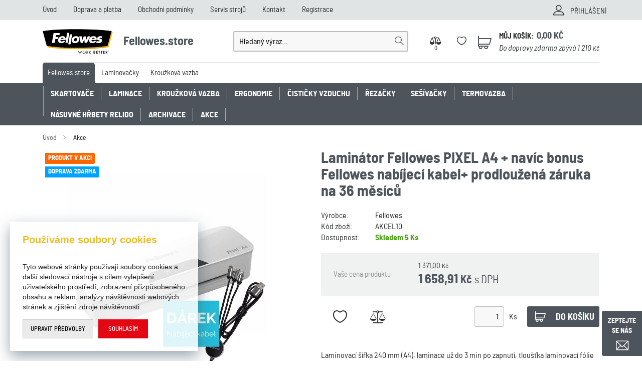

--- FILE ---
content_type: text/html; charset=utf-8
request_url: https://www.fellowes.store/laminator-fellowes-pixel-a4-darek-nabijecka/
body_size: 13865
content:

<!DOCTYPE html>
<html xmlns="http://www.w3.org/1999/xhtml" prefix="og: http://ogp.me/ns#  fb: http://www.facebook.com/2008/fbml" lang="cs">
<head><link rel="image_src" href="https://www.fellowes.store/laminator-fellowes-pixel-a4-navic-bonus-fellowes-nabijeci-kabel-prodlouzena-zaruka-na-36-mesicu-img-pixela4akce-fd-2.jpg" />
<meta property="og:image" content="https://www.fellowes.store/laminator-fellowes-pixel-a4-navic-bonus-fellowes-nabijeci-kabel-prodlouzena-zaruka-na-36-mesicu-img-pixela4akce-fd-2.jpg" />
<link rel="previewimage" href="https://www.fellowes.store/laminator-fellowes-pixel-a4-navic-bonus-fellowes-nabijeci-kabel-prodlouzena-zaruka-na-36-mesicu-img-pixela4akce-fd-2.jpg" />
<meta property="product:price:amount" content="1658.91" />
<meta property="product:price:currency" content="CZK" />
<!-- GA push cookies info -->
<script type='text/javascript'>function gtag(){dataLayer.push(arguments);}
try {  var dataLayer = dataLayer || [];  gtag('consent',  'default',  {     'marketing_storage': 'denied'    , 
'functionality_storage': 'granted'    , 
'preference_storage': 'denied'    , 
'analytics_storage': 'denied'    , 
'ad_user_data': 'denied'    , 
'ad_personalization': 'denied'    , 
'personalization_storage': 'denied'    , 
'ad_storage': 'denied' }   );  }  catch (err) { console.log('dataLayer consent.update err'); }  
</script>

<meta http-equiv="Content-Type" content="text/html; charset=utf-8" />
<meta name="title" content="Laminátor Fellowes PIXEL A4 + navíc bonus Fellowes nabíjecí kabel+ prodloužená záruka na 36 měsíců | Fellowes.store" />
<meta name="description" content="Fellowes laminátor PIXEL A4 s atraktivním bílým designem.Umožňuje kvalitní laminaci až do formátu A4 v rozsahu 80-125 mic tloušťky laminovacího" />
<meta name="keywords" content="fellowes, feloves, skartovačka, laminovačka, kroužkový vazač, ergonomie," />
<meta name="googlebot" content="snippet,archive"/>
<meta name="revisit-after" content="2 days" />
<meta name="format-detection" content="telephone=no" />
<meta name="google-site-verification" content="JVurRzVuv3jx27vIvSUueHc1MLEg93xvKZl0-hFHlrY" />
<link rel="apple-touch-icon" sizes="180x180" href="/Assets/WebDesign/favicons/fellowes/apple-touch-icon.png">
<link rel="icon" type="image/png" sizes="32x32" href="/Assets/WebDesign/favicons/fellowes/favicon-32x32.png">
<link rel="icon" type="image/png" sizes="16x16" href="/Assets/WebDesign/favicons/fellowes/favicon-16x16.png">
<link rel="manifest" href="/Assets/WebDesign/favicons/fellowes/manifest.json">
<link rel="mask-icon" href="/Assets/WebDesign/favicons/fellowes/safari-pinned-tab.svg" color="#5bbad5">
<meta name="msapplication-TileColor" content="#ffffff">
<meta name="msapplication-config" content="/Assets/WebDesign/favicons/fellowes/browserconfig.xml">
<meta name="theme-color" content="#ffffff">

<meta name="cache-control" content="no-cache" />

<meta name="viewport" content="width=device-width, initial-scale=1.0" />

<meta name="author" content="Programia s.r.o., e-mail: info@programia.cz" />

<meta property="og:title" content="Laminátor Fellowes PIXEL A4 + navíc bonus Fellowes nabíjecí kabel+ prodloužená záruka na 36 měsíců" />
<meta property="og:type" content="product" />
<meta property="og:site_name" content="Fellowes.store" />
<meta property="og:url" content="https://www.fellowes.store/laminator-fellowes-pixel-a4-darek-nabijecka/" />
<meta property="og:description" content="Fellowes laminátor PIXEL A4 s atraktivním bílým designem.Umožňuje kvalitní laminaci až do formátu A4 v rozsahu 80-125 mic tloušťky laminovacího"/>


<link rel="shortcut icon" href="/favicon_wwwfellowesstore.ico" />
<script>
    var lang = '';
    var currency = "CZK";
    var cultureInfo = "cs-CZ";
    var gCat = 0, gPCat = 0, gAllArticles = 0, gTags = '', gItem = 0, gProducer = 0;
    
    var waitMessage = 'Čekejte prosím...'; 
    
</script>

<!-- CSS placeholder -->
<link href="/Css/base.min.css?v=21310" type="text/css"  rel="stylesheet"/>
<link href="/Js/fancyapps/carousel/carousel.min.css?v=21310" type="text/css"  rel="stylesheet"/>
<link href="/Js/fancyapps/carousel/carousel.autoplay.min.css?v=21310" type="text/css"  rel="stylesheet"/>
<link href="/Js/fancyapps/fancybox/fancybox.min.css?v=21310" type="text/css"  rel="stylesheet"/>
<link href="/Css/responsive-nav.min.css?v=21310" type="text/css"  rel="stylesheet"/>
<link href="/Css/fancybox/jquery.fancybox.v3.5.7.min.css?v=10" type="text/css"  rel="stylesheet"/>
<link href="/Js/libman-select2/css/select2.min.css?v=10" type="text/css"  rel="stylesheet"/>
<link href="/Js/jQuery/OwlCarousel2-2.3.4/assets/owl.carousel.min.css?v=21310" type="text/css" xx rel="stylesheet"/>
<link href="/Js/jQuery/OwlCarousel2-2.3.4/assets/owl.theme.default.min.css?v=21310" type="text/css" xxx rel="stylesheet"/>
<link href="/Assets/WebDesign/css/screen.min.css?v=21310" type="text/css"  rel="stylesheet"/>
<link href="/Assets/WebDesign/css/screen-prod-list.min.css?v=21310" type="text/css"  rel="stylesheet"/>
<link href="/Js/jquery-file-upload/css/jquery.fileupload.min.css?v=21310" type="text/css"  rel="stylesheet"/>
<link href="/Js/libman-jqrangeslider/css/classic.min.css?v=10" type="text/css"  rel="stylesheet"/>
<link href="/css/calendar/datepicker.min.css?v=21310" type="text/css"  rel="stylesheet"/>
<link href="/Js/libman-jqueryui/themes/smoothness/jquery-ui.min.css?v=21310" type="text/css" xx rel="stylesheet"/>
<link href="/Assets/WebDesign/css/screen-detail.min.css?v=21310" type="text/css"  rel="stylesheet"/>

<!-- JS placeholder -->
<script src="/Js/libman-jquery/jquery.min.js?v=10"   ></script>
<script src="/Js/fancyapps/carousel/carousel.umd.min.js?v=10"   ></script>
<script src="/Js/fancyapps/fancybox/fancybox.umd.min.js?v=10"   ></script>
<script src="/Js/Classes.min.js?v=21310"   ></script>
<script src="/Js/Global.min.js?v=21310"   ></script>
<script src="/Js/jquery.fs.stepper.min.js?v=21310"   ></script>
<script src="/Js/Default.min.js?v=21310" async  ></script>
<script src="/Js/Whisperer.min.js?v=21310"   ></script>
<script src="/Js/libman-select2/js/select2.full.min.js?v=10"   ></script>
<script src="/Js/EnhancedEcommerce.min.js?v=21310"   ></script>
<script src="/Assets/WebDesign/site_all.min.js?v=21310"   ></script>
<script src="/Js/jQuery/JqueryLazy.js?v=21310"   ></script>
<script src="/Js/Counter/jbclock.js?v=21310"   ></script>
<script src="/Js/fancyapps/carousel/carousel.autoplay.umd.min.js?v=113"   ></script>
<script src="/Js/detail.min.js?v=21310"   ></script>
<script src="/Js/DetParam.min.js?v=21310"   ></script>
<script>var $h1 = 'empty'; var $title = 'empty'; var hsh = 'F9CC4217302EF4B9BC7EC31323183ACB'; var $h1Orig = 'Laminátor Fellowes PIXEL A4 + navíc bonus Fellowes nabíjecí kabel+ prodloužená záruka na 36 měsíců'; var $titleOrig = 'Laminátor Fellowes PIXEL A4 + navíc bonus Fellowes nabíjecí kabel+ prodloužená záruka na 36 měsíců'; var $metaDescOrig = 'Fellowes laminátor PIXEL A4 s atraktivním bílým designem.Umožňuje kvalitní laminaci až do formátu A4 v rozsahu 80-125 mic tloušťky laminovacího'; var $urlOrig = '/laminator-fellowes-pixel-a4-darek-nabijecka/'; </script>




<meta name="robots" content="index, follow" />
<link rel="canonical" href="https://www.fellowes.store/laminator-fellowes-pixel-a4-darek-nabijecka/" />
<!-- Google tag (gtag.js) -->
<script async src="https://www.googletagmanager.com/gtag/js?id=G-3JRJSRP1EG"></script>
<script>
    window.dataLayer = window.dataLayer || [];
    function gtag(){dataLayer.push(arguments);}
    gtag('js', new Date());

    gtag('config', 'G-3JRJSRP1EG');
</script><script type="text/javascript" src="https://c.seznam.cz/js/rc.js"></script>
<script>
    var retargetingConf = {
        rtgId: 142832
    };
    if (window.rc && window.rc.retargetingHit) {
        window.rc.retargetingHit(retargetingConf);
    }
</script><meta name="facebook-domain-verification" content="jib08irsd67eezqi2z8wwzadfccazc" /><!-- Facebook Pixel Code -->
<script>
  !function(f,b,e,v,n,t,s)
  {if(f.fbq)return;n=f.fbq=function(){n.callMethod?
  n.callMethod.apply(n,arguments):n.queue.push(arguments)};
  if(!f._fbq)f._fbq=n;n.push=n;n.loaded=!0;n.version='2.0';
  n.queue=[];t=b.createElement(e);t.async=!0;
  t.src=v;s=b.getElementsByTagName(e)[0];
  s.parentNode.insertBefore(t,s)}(window, document,'script',
  'https://connect.facebook.net/en_US/fbevents.js');
  fbq('init', '119763540043607');
  fbq('track', 'PageView');
</script>
<noscript><img height="1" width="1" style="display:none"
  src="https://www.facebook.com/tr?id=119763540043607&ev=PageView&noscript=1"
/></noscript>
<!-- End Facebook Pixel Code --><title>
	Laminátor Fellowes PIXEL A4 + navíc bonus Fellowes nabíjecí kabel+ prodloužená záruka na 36 měsíců | Fellowes.store
</title></head>
<body onunload=""  class=' content-3 body-item notlogged client-0 b2c notvatpayer first-visit root-1837 theme-0   body-item-is-instock-count body-item-item-action body-item-segment-type-bigdetail'   itemscope itemtype="https://schema.org/Product" >
    <div class="unibody Head-TopLine"><div class="content"><div class="row">
<!-- Module: ucTextMenu -->

<div class=" nav-collapse">
    <ul id="textMenu">
<li class="mn" data-level="1"><a href="/" class=''>Úvod</a>
</li>
<li class="mn" data-level="1"><a href="/doprava-a-platba/" class=''>Doprava a platba</a>
</li>
<li class="mn" data-level="1"><a href="/obchodni-podminky/" class=''>Obchodní podmínky</a>
</li>
<li class="mn" data-level="1"><a href="/servis-stroju/" class=''>Servis strojů</a>
</li>
<li class="mn" data-level="1"><a href="/kontakt/" class=''>Kontakt</a>
</li>
<li class="mn" data-level="1"><a href="/registrace/" class=''>Registrace</a>
</li>
</ul>

</div>
<!-- Module: ucLoginBoxLite -->

    <div id="LoginLite" class="">
        <span><a href="#frmLoginForm" id="linkLoginForm" rel="nofollow">PŘIHLÁŠENÍ</a></span>

    </div>
    <div style="display: none" id="frmLoginFormWrap">
        <div id="frmLoginForm">
            
            <div class="title">Přihlašte se</div>
            <form action="#" method="post" id="hsLogForm" onsubmit="return checkLoginForm();">
                <table>
                    <tr id="logFailMess">
                        <td colspan="2"></td>
                    </tr>
                    <tr>
                        <td>
                            Uživatelské jméno (e-mail)
                        </td>
                        <td>
                            <input type="text" value="" name="logEmail" tabindex="1" placeholder='Váš e-mail' />
                        </td>
                    </tr>
                    <tr>
                        <td>
                            Heslo:
                        </td>
                        <td>
                            <input type="password" value="" name="logPass" tabindex="2" placeholder='Zadejte platné heslo' />
                        </td>
                    </tr>
                    
                    <tr>
                        <td colspan="2">
                          <input type="submit" tabindex="3" value="Přihlásit" name="logAdd" />
                          <p class="frmLoginForm__links">
                            <a href="/zapomenute-heslo/">Zapomněli jste heslo?</a>
							<a href="/registrace/" rel="nofollow">Nová registrace</a>
                          </p>
                            
                        </td>
                    </tr>
                </table>
            </form>
            
                <form method="post" id="frmExternalLogin">
                    
                        <button type="submit" class="btn btn-default btn-facebook" name="provider" value="Facebook" title="Facebook">
                          <span class="icon--svg">
<svg xmlns="http://www.w3.org/2000/svg" width="9.319" height="20"><path fill="#3b5998" d="M6.199 20H2.065V10H-.001V6.553h2.066v-2.07C2.064 1.672 3.23 0 6.542 0h2.757v3.447H7.576c-1.289 0-1.374.482-1.374 1.381l-.003 1.725h3.119L8.953 10H6.199v10z"/></svg>
                          </span>
                          Přihlásit přes Facebook
                  		</button>
                    
                        <button type="submit" class="btn btn-default btn-google" name="provider" value="Google" title="Google">
                          <span class="icon--svg">
<svg xmlns="http://www.w3.org/2000/svg" width="20" height="20"><g fill-rule="evenodd"><path fill="#4285f4" d="M19.6 10.227a11.49 11.49 0 0 0-.182-2.045H10v3.868h5.382a4.6 4.6 0 0 1-2 3.018v2.509h3.232a9.753 9.753 0 0 0 2.986-7.35z"/><path fill="#34a853" d="M10 20a9.547 9.547 0 0 0 6.618-2.423l-3.232-2.509a6.033 6.033 0 0 1-8.98-3.168H1.063v2.59A10 10 0 0 0 10 20z" data-name="Shape"/><path fill="#fbbc05" d="M4.4 11.9a5.912 5.912 0 0 1 0-3.8V5.509H1.064a10.013 10.013 0 0 0 0 8.982L4.4 11.9z" data-name="Shape"/><path fill="#ea4335" d="M10 3.977a5.4 5.4 0 0 1 3.823 1.5L16.691 2.6A9.61 9.61 0 0 0 10 0a10 10 0 0 0-8.937 5.509L4.406 8.1a5.96 5.96 0 0 1 5.6-4.123z" data-name="Shape"/><path fill="none" d="M0 0h20v20H0z" data-name="Shape"/></g></svg>
                          </span>
                          Přihlásit přes Google
                  		</button>
                    
                        <button type="submit" class="btn btn-default btn-seznamcz" name="provider" value="SeznamCZ" title="Seznam.cz">
                          <span class="icon--svg">
<svg xmlns="http://www.w3.org/2000/svg" width="20" height="20"><path d="M13.7575.02125c-.13875063.0475-.51875.495-3.555 1.07875-.55875038.09-1.1125.19625-1.665.31625-.36625037.0775-.73125.15-1.09125.2425-.3325.08375-.675.15875-1.0000005.26375-.31499987.1-.625.20375-.93500025.3225-.6038585.23557012-1.16536075.56782787-1.66249987.98375-.30592226.25178188-.58152463.53829163-.82125.85375a6.04866778 6.04866778 0 0 0-.44125.71750025c-.125.23749975-.21249988.51999975-.215.79249975-.00375.8025.50124987 1.475 1.08499987 1.975.19124988.1625.395.3125.60124987.45624962C4.67981462 8.450408 5.3347525 8.827405 6.016249 9.1512495c.69999975.33500012 1.40375025.65625012 2.11624975.9625005.675.28875 1.36250025.53375 2.05875.76624938l.60125.19999937c.63125.21000125 1.275.40500125 1.9.63375.38875.14125.80375.27500125 1.19250125.45125.405.18375125.825.3675 1.18124938.63125062.23749937.17500063.44499937.39250063.59749937.64625063.15.24999937.2425.53625.25.82875.00875.28-.0725.55375-.2225.79125-.39125.615-1.07125125 1.035-1.7275 1.31375-.98000125.41749875-1.98375.7775-3.00625 1.08-.5825.17125-1.16375.3425-1.75000037.49625-.59000013.15375125-1.19000013.31625125-1.78499963.46625125-.59198625.14797625-1.18603375.28627875-1.78250037.41499875-.54266163.116865-1.08912175.23279375-1.6325.34625125-.425.09375-.85125.18625-1.28.2775-.4875.10875-.97375.2125-1.46.31999937-.14124988.03124938-.28249995.06999938-.425.10125063-.125.03-.59749997.14-.24624998.11875.48625003-.0275 1.78624998-.14125 4.56250035-.515 1.00749962-.16749875 2.01749962-.3125 3.025-.4775 1.25635375-.20364125 2.50514625-.45215375 3.74375-.74499875.58937125-.1352075 1.17314875-.29366 1.74999937-.475.97375063-.30500125 2.53625063-.84125125 2.90500063-1.0025 1.4125-.62250125 2.29375-1.09125125 2.75249937-2.2075.16172938-.4008325.22392063-.83488375.18125063-1.265-.04809625-.3951475-.1774775-.77605625-.38-1.11875-.20281625-.31796875-.44987875-.60543875-.73375-.85374875a7.98757986 7.98757986 0 0 0-1.71125-1.17750125c-.17505875-.0919525-.35264-.17907662-.5325-.26125-.53427125-.24986562-1.08223875-.46938825-1.64125-.6575-.8475-.29125-1.7075-.5525-2.56-.8325-.482255-.15608413-.9576575-.33248288-1.425-.52874963-.19746-.08277162-.39255875-.17115-.58500025-.26499987-.22581525-.1106055-.44683937-.23070925-.66250038-.36000013-.26750024-.16250037-.70500012-.44250037-.5825-.82125037.08499976-.27125.3775-.37625.61749988-.47375.22125013-.09.4562495-.15375.6862495-.21375.70375-.18125 1.42375-.305 2.13375-.4575.20875-.04375.4175-.09.62625-.13875.55500125-.13000037 1.125-.22875037 1.65375-.44000025.45500125-.17874975 1.0375-.46624975 1.20625063-.96625.24374937-.73000013-.03250063-1.51875-.42999938-2.135-.14375-.22-.29125-.4375-.44375-.65374994-.20875-.29375002-.43875-.57-.66499938-.85000001-.10125062-.12625-.22500062-.11625-.32999937-.08375V.02125z" fill="#C00"/></svg>
                          </span>	
                          Přihlásit přes Seznam.cz
                   	    </button>
                    
                </form>
            
                <ul class="addLinks">
                     <li class='li-r'><a href="/registrace/" rel="nofollow">Registrujte se</a></li>  <li class='li-lp'><a href="/zapomenute-heslo/" rel="nofollow">Zapomněli jste heslo?</a></li> 
                </ul>
            
        </div>
    </div>
</div></div></div><div class="unibody Head"><div class="content"><div class="row">
<!-- Module: ucHeadWeb -->
<a alt="Fellowes.store" class="logo" href="/"><img src="/assets/webdesign/imggalery/fellowes.logo.svg" alt="Fellowes.store [logo]">

<span style="font-size: 24px;">Fellowes.store</span>
</a>
<a class="mobile-menu">
<span></span>
<span></span>
<span></span>
</a>
<!-- Module: ucSearchBox -->
<div id="SearchBox"   >
    <h2 class="title">Vyhledávání</h2>
    <form action="/" method="get" id="SearchForm" >
        
        <input type="text" class="searchInput" placeholder="Hledaný výraz..." onfocus="SrchInp(this,1,'Hledaný výraz...')" onblur="SrchInp(this,0,'Hledaný výraz...')" name="search" value="Hledaný výraz..." id="searchId" onkeyup="goWhisperer(event);" aria-labelledby="searchButt" autocomplete="off" /><div id="Whisperer"></div>
		<button type="submit" id="searchButt" title="Minimální délka hledaného řetězce je 3 znaky.">Hledat</button>
        
    </form>
</div>



















<input type="hidden" id="suggestsearchType" value="1" /><script>var suggestSearchWordLength=3;</script>



<!-- Module: ucCommodityFavoritesBar -->



<section class="favoriteBox commodity-favorites-bar " id="CommodityFavoritesBar">
	
    <h2 class="title favoriteBox-link"><a href="#" class="favorites-toggle" rel="nofollow">Oblíbené</a></h2>
    <a href="#" class="favorites-toggle link" rel="nofollow">
        <strong class="count"><span>0</span></strong>
    </a>

    <div class="favorites-content">
		
        <div class="favorites-title">
            <h2 class="title">OBLÍBENÉ PRODUKTY</h2>
            <span class="count">0</span>
            
        </div>

        
      
        <p class="favorites-link"><a href="/favorites/">Správa oblíbených produktů</a></p>

        
        
        
	</div>

</section>

<div class="commodity-comparison-bar">
	
    <a class="comparison-toggle link" href="javascript: ShowCommodityComparison(false);">
        Porovnat
        <span class="comparison-count"></span>
    </a>

    <script>
        var _settingsMaximumCommodity = 12;
    </script>

</div>

<!-- Module: ucBasketBoxLite-->
<div id="basketBoxLite" data-item="0" data-contractor="0">
	

    

    <a href="/basket-1/" rel="nofollow" >MŮJ KOŠÍK:</a>
    
    <strong class="boxWithVat">
        0,00 <small>Kč</small>
    </strong>
    
    
    
    <div class="BasketDeliveryFreeLimit">
		
        <div class="messDeliveryFreeLimit">Do dopravy zdarma zbývá 1 210 <small>Kč</small> </div>

    
	</div>
    
    
    

</div>


<script>var basketItems = {}; $('#basketBoxLite').removeClass('hasItems');</script>

</div></div></div><div class="unibody Head-BotLine"><div class="content"><div class="row">
<!-- Module: ucHtmlFreeBlock_3 -->

<div id="freeBlock3">
	
    <div class="site-select">

<ul>
<li><a href="/">Fellowes.store</a></li>
<li><a href="https://www.laminovacky.cz">Laminovačky</a></li>
<li><a href="https://www.krouzkovavazba.cz">Kroužková vazba</a></li>
</ul>
</div>

</div>
<!-- Module: ucCategoryTreeHorizontal|107 -->
<div class="CategoryTreeHorizontal category-c "><a class="menu-link" href="#menu">Menu</a><div id="menu" class="catmenu-wrap"> <ul class='categoryTree' data-level='1'> <li class=' pl has-submenu  level-1 first tree-close ' data-id='1393' data-lvl='1' > <a href='/skartovace-1/' >   Skartovače</a>  <ul class='sub-menu' >  <li class='mn level-2 level2 ' data-id='1541' data-lvl='2' > <a href='/skartovace-osobni/' >   Skartovače osobní</a>  </li> <li class='mn level-2 level2 ' data-id='1409' data-lvl='2' > <a href='/skartovace-osobni-kancelarske/' >   Skartovače osobní kancelářské</a>  </li> <li class='mn level-2 level2 ' data-id='1538' data-lvl='2' > <a href='/skartovace-tymove/' >   Skartovače týmové</a>  </li> <li class='mn level-2 level2 ' data-id='1441' data-lvl='2' > <a href='/skartovace-automaticke/' >   Skartovače automatické</a>  </li> <li class='mn level-2 level2 ' data-id='1450' data-lvl='2' > <a href='/skartovace-mikrorez/' >   Skartovače mikrořez</a>  </li> <li class='mn level-2 level2 ' data-id='1476' data-lvl='2' > <a href='/olej-pro-skartovace/' >   Olej pro skartovače</a>  </li> <li class='mn level-2 level2 ' data-id='1449' data-lvl='2' > <a href='/odpadni-pytle-pro-skartovace/' >   Odpadní pytle pro skartovače</a>  </li> </ul> </li> <li class=' pl has-submenu  level-1 tree-close ' data-id='1366' data-lvl='1' > <a href='/laminace/' >   Laminace</a>  <ul class='sub-menu' >  <li class='mn level-2 level2 ' data-id='1424' data-lvl='2' > <a href='/laminatory-1/' >   Laminátory</a>  </li> <li class='mn level-2 level2 ' data-id='1544' data-lvl='2' > <a href='/laminovaci-folie/' >   Laminovací fólie</a>  </li> <li class='mn level-2 level2 ' data-id='1406' data-lvl='2' > <a href='/cistici-listy-pro-laminatory-1/' >   Čistící listy pro laminátory</a>  </li> </ul> </li> <li class=' pl has-submenu  level-1 tree-close ' data-id='1381' data-lvl='1' > <a href='/vazba/' >   Kroužková vazba</a>  <ul class='sub-menu' >  <li class='mn level-2 level2 ' data-id='1422' data-lvl='2' > <a href='/vazace-do-plastovych-hrbetu-2/' >   Vazače do plastových hřbetů</a>  </li> <li class='mn level-2 level2 ' data-id='1452' data-lvl='2' > <a href='/vazace-do-kovovych-hrbetu-2/' >   Vazače do kovových hřbetů</a>  </li> </ul> </li> <li class=' pl has-submenu  level-1 tree-close ' data-id='1402' data-lvl='1' > <a href='/ergonomie-v-kanclari/' >   Ergonomie</a>  <ul class='sub-menu' >  <li class='mn level-2 level2 ' data-id='1485' data-lvl='2' > <a href='/podlozky-pod-nohy/' >   Podložky pod nohy</a>  </li> <li class='mn level-2 level2 ' data-id='1455' data-lvl='2' > <a href='/ergonomicke-podlozky-pod-mys/' >   Podložky pod myš</a>  </li> <li class='mn level-2 level2 ' data-id='1493' data-lvl='2' > <a href='/podlozky-pod-klavesnici/' >   Podložky pod klávesnici</a>  </li> <li class='mn level-2 level2 ' data-id='1408' data-lvl='2' > <a href='/ergonomicke-operky-na-zidle-1/' >   Opěrky na židle</a>  </li> <li class=' pl has-submenu  level-2 level2  tree-close ' data-id='1414' data-lvl='2' > <a href='/stojany-na-monitor-a-notebook/' >   Stojany na monitor a notebook</a>  <ul class='sub-menu' >  <li class='mn level-3 level2 ' data-id='1873' data-lvl='3' > <a href='/prislusenstvi-20/' >   Příslušenství</a>  </li> </ul> </li> <li class='mn level-2 level2 ' data-id='1546' data-lvl='2' > <a href='/filtry-na-ochranu-soukromi/' >   Privátní filtry na monitor a notebook</a>  </li> <li class='mn level-2 level2 ' data-id='1428' data-lvl='2' > <a href='/drzaky-na-monitory/' >   Držáky na monitory</a>  </li> <li class='mn level-2 level2 ' data-id='1800' data-lvl='2' > <a href='/cistici-prostredky-do-kancelare/' >   Čistící prostředky do kanceláře</a>  </li> <li class='mn level-2 level2 ' data-id='1418' data-lvl='2' > <a href='/stojany-pod-pocitac-a-tiskarnu-1/' >   Stojany pod počítač a tiskárnu</a>  </li> <li class='mn level-2 level2 ' data-id='1524' data-lvl='2' > <a href='/drzaky-na-klavesnici/' >   Držáky na klávesnici</a>  </li> <li class='mn level-2 level2 ' data-id='1496' data-lvl='2' > <a href='/drzaky-na-dokumenty-1/' >   Držáky na dokumenty</a>  </li> <li class='mn level-2 level2 ' data-id='1438' data-lvl='2' > <a href='/pracovni-stanice-sit-stand/' >   Pracovní stanice Sit-Stand</a>  </li> </ul> </li> <li class=' pl has-submenu  level-1 tree-close ' data-id='1364' data-lvl='1' > <a href='/cisticky-vzduchu-1/' >   Čističky vzduchu</a>  <ul class='sub-menu' >  <li class='mn level-2 level2 ' data-id='1521' data-lvl='2' > <a href='/filtry-pro-cisticky/' >   Filtry pro čističky vzduchu</a>  </li> </ul> </li> <li class=' pl has-submenu  level-1 tree-close ' data-id='1401' data-lvl='1' > <a href='/rezacky-3/' >   Řezačky</a>  <ul class='sub-menu' >  <li class='mn level-2 level2 ' data-id='1769' data-lvl='2' > <a href='/rezacky-koleckove-1/' >   Řezačky kolečkové</a>  </li> <li class='mn level-2 level2 ' data-id='1773' data-lvl='2' > <a href='/rezacky-pakove-1/' >   Řezačky pákové</a>  </li> <li class='mn level-2 level2 ' data-id='1536' data-lvl='2' > <a href='/prislusenstvi-5/' >   Příslušenství</a>  </li> </ul> </li> <li class='mn level-1' data-id='1832' data-lvl='1' > <a href='/sesivacky-na-papir/' >   Sešívačky</a>  </li> <li class=' pl has-submenu  level-1 tree-close ' data-id='1732' data-lvl='1' > <a href='/termovazba-1/' >   Termovazba</a>  <ul class='sub-menu' >  <li class='mn level-2 level2 ' data-id='1768' data-lvl='2' > <a href='/termovazace-2/' >   Termovazače</a>  </li> <li class='mn level-2 level2 ' data-id='1772' data-lvl='2' > <a href='/termodesky-2/' >   Termodesky</a>  </li> </ul> </li> <li class='mn level-1' data-id='1863' data-lvl='1' > <a href='/nasuvne-hrbety-relido-2/' >   Násuvné hřbety Relido</a>  </li> <li class=' pl has-submenu  level-1 tree-close ' data-id='1373' data-lvl='1' > <a href='/archivace/' >   Archivace</a>  <ul class='sub-menu' >  <li class='mn level-2 level2 ' data-id='1875' data-lvl='2' > <a href='/archivacni-spony-fellowes/' >   Archivační spony</a>  </li> <li class='mn level-2 level2 ' data-id='1876' data-lvl='2' > <a href='/archivacni-boxy-fellowes/' >   Archivační boxy</a>  </li> </ul> </li> <li class='mn level-1 last' data-id='1837' data-lvl='1' > <a href='/akce-4/' >   Akce</a>  </li> </ul> </div> </div> </div></div></div><div class="unibody Content"><div class="content"><div class="row">
<!-- Module: ucCategoryParent|9 -->









        <div id="CategoryPar"  >
            <span><a href="/" >Úvod</a></span>
    
         <span data-id="1837" data-level="1"><a href="/akce-4/">Akce</a></span>
    
        
        </div>
        <div class="spacer"></div>
    






















<!-- Module: ucHeadLine -->
<div id="head-line"  class=""><h1 itemprop="name" >Laminátor Fellowes PIXEL A4 + navíc bonus Fellowes nabíjecí kabel+ prodloužená záruka na 36 měsíců</h1></div>
</div></div></div><div class="unibody Detail-klasik"><div class="content"><div class="row"><div class="column-1">
<!-- Module: ucDetailImage -->
<div class="highslide-gallery " id="DetailImgBase">
	
    
            <div class="icon"> 
            <div class="iconsDetail"><div class="iconPar_3" title="Produkt v akci">Produkt v akci</div><div class="iconDeliveryFree" title="Doprava zdarma">Doprava zdarma</div></div>
            
            </div>
            <a data-fancybox="gallery" href="/laminator-fellowes-pixel-a4-navic-bonus-fellowes-nabijeci-kabel-prodlouzena-zaruka-na-36-mesicu-img-pixela4akce-fd-3.jpg" title="Laminátor Fellowes PIXEL A4 + navíc bonus Fellowes nabíjecí kabel+ prodloužená záruka na 36 měsíců" rel="imggalery" class="fancyImg fancybox.image" id="thumb1" data-caption="AKCEL10 - Laminátor Fellowes PIXEL A4 + navíc bonus Fellowes nabíjecí kabel+ prodloužená záruka na 36 měsíců">
                
                <img itemprop="image" 
                    src="https://www.fellowes.store/laminator-fellowes-pixel-a4-navic-bonus-fellowes-nabijeci-kabel-prodlouzena-zaruka-na-36-mesicu-img-pixela4akce-fd-2.jpg" 
                    alt="Laminátor Fellowes PIXEL A4 + navíc bonus Fellowes nabíjecí kabel+ prodloužená záruka na 36 měsíců" 
                    title="Laminátor Fellowes PIXEL A4 + navíc bonus Fellowes nabíjecí kabel+ prodloužená záruka na 36 měsíců"  />
                
            </a>

            
        

</div>





<!-- Module: ucDetailImgGalery -->


        <div id="DetailImgGalery"  class="highslide-gallery"  >
            <div id="DetailImgGalerySub">
    
        <a 
           data-fancybox="gallery" 
            href='/laminator-fellowes-pixel-a4-navic-bonus-fellowes-nabijeci-kabel-prodlouzena-zaruka-na-36-mesicu-img-fellapixel4_(10)-fd-11.jpg' 
           title='Laminátor Fellowes PIXEL A4 + navíc bonus Fellowes nabíjecí kabel+ prodloužená záruka na 36 měsíců' 
           class="fancyImg fancybox.image" 
           data-caption="AKCEL10 - Laminátor Fellowes PIXEL A4 + navíc bonus Fellowes nabíjecí kabel+ prodloužená záruka na 36 měsíců">
            <img 
                 src="/laminator-fellowes-pixel-a4-navic-bonus-fellowes-nabijeci-kabel-prodlouzena-zaruka-na-36-mesicu-img-fellapixel4_(10)-fd-10.jpg" 
                 alt='Laminátor Fellowes PIXEL A4 + navíc bonus Fellowes nabíjecí kabel+ prodloužená záruka na 36 měsíců' 
                 title='Laminátor Fellowes PIXEL A4 + navíc bonus Fellowes nabíjecí kabel+ prodloužená záruka na 36 měsíců' />
        </a>
    
        <a 
           data-fancybox="gallery" 
            href='/laminator-fellowes-pixel-a4-navic-bonus-fellowes-nabijeci-kabel-prodlouzena-zaruka-na-36-mesicu-img-fellapixel4_(11)-fd-11.jpg' 
           title='Laminátor Fellowes PIXEL A4 + navíc bonus Fellowes nabíjecí kabel+ prodloužená záruka na 36 měsíců' 
           class="fancyImg fancybox.image" 
           data-caption="AKCEL10 - Laminátor Fellowes PIXEL A4 + navíc bonus Fellowes nabíjecí kabel+ prodloužená záruka na 36 měsíců">
            <img 
                 src="/laminator-fellowes-pixel-a4-navic-bonus-fellowes-nabijeci-kabel-prodlouzena-zaruka-na-36-mesicu-img-fellapixel4_(11)-fd-10.jpg" 
                 alt='Laminátor Fellowes PIXEL A4 + navíc bonus Fellowes nabíjecí kabel+ prodloužená záruka na 36 měsíců' 
                 title='Laminátor Fellowes PIXEL A4 + navíc bonus Fellowes nabíjecí kabel+ prodloužená záruka na 36 měsíců' />
        </a>
    
        <a 
           data-fancybox="gallery" 
            href='/laminator-fellowes-pixel-a4-navic-bonus-fellowes-nabijeci-kabel-prodlouzena-zaruka-na-36-mesicu-img-fellapixel4_(13)-fd-11.jpg' 
           title='Laminátor Fellowes PIXEL A4 + navíc bonus Fellowes nabíjecí kabel+ prodloužená záruka na 36 měsíců' 
           class="fancyImg fancybox.image" 
           data-caption="AKCEL10 - Laminátor Fellowes PIXEL A4 + navíc bonus Fellowes nabíjecí kabel+ prodloužená záruka na 36 měsíců">
            <img 
                 src="/laminator-fellowes-pixel-a4-navic-bonus-fellowes-nabijeci-kabel-prodlouzena-zaruka-na-36-mesicu-img-fellapixel4_(13)-fd-10.jpg" 
                 alt='Laminátor Fellowes PIXEL A4 + navíc bonus Fellowes nabíjecí kabel+ prodloužená záruka na 36 měsíců' 
                 title='Laminátor Fellowes PIXEL A4 + navíc bonus Fellowes nabíjecí kabel+ prodloužená záruka na 36 měsíců' />
        </a>
    
        <a 
           data-fancybox="gallery" 
            href='/laminator-fellowes-pixel-a4-navic-bonus-fellowes-nabijeci-kabel-prodlouzena-zaruka-na-36-mesicu-img-fellapixel4_(9)-fd-11.jpg' 
           title='Laminátor Fellowes PIXEL A4 + navíc bonus Fellowes nabíjecí kabel+ prodloužená záruka na 36 měsíců' 
           class="fancyImg fancybox.image" 
           data-caption="AKCEL10 - Laminátor Fellowes PIXEL A4 + navíc bonus Fellowes nabíjecí kabel+ prodloužená záruka na 36 měsíců">
            <img 
                 src="/laminator-fellowes-pixel-a4-navic-bonus-fellowes-nabijeci-kabel-prodlouzena-zaruka-na-36-mesicu-img-fellapixel4_(9)-fd-10.jpg" 
                 alt='Laminátor Fellowes PIXEL A4 + navíc bonus Fellowes nabíjecí kabel+ prodloužená záruka na 36 měsíců' 
                 title='Laminátor Fellowes PIXEL A4 + navíc bonus Fellowes nabíjecí kabel+ prodloužená záruka na 36 měsíců' />
        </a>
    
        <a 
           data-fancybox="gallery" 
            href='/laminator-fellowes-pixel-a4-navic-bonus-fellowes-nabijeci-kabel-prodlouzena-zaruka-na-36-mesicu-img-fellapixel4_1-fd-11.jpg' 
           title='Laminátor Fellowes PIXEL A4 + navíc bonus Fellowes nabíjecí kabel+ prodloužená záruka na 36 měsíců' 
           class="fancyImg fancybox.image" 
           data-caption="AKCEL10 - Laminátor Fellowes PIXEL A4 + navíc bonus Fellowes nabíjecí kabel+ prodloužená záruka na 36 měsíců">
            <img 
                 src="/laminator-fellowes-pixel-a4-navic-bonus-fellowes-nabijeci-kabel-prodlouzena-zaruka-na-36-mesicu-img-fellapixel4_1-fd-10.jpg" 
                 alt='Laminátor Fellowes PIXEL A4 + navíc bonus Fellowes nabíjecí kabel+ prodloužená záruka na 36 měsíců' 
                 title='Laminátor Fellowes PIXEL A4 + navíc bonus Fellowes nabíjecí kabel+ prodloužená záruka na 36 měsíců' />
        </a>
    
        <a 
           data-fancybox="gallery" 
            href='/laminator-fellowes-pixel-a4-navic-bonus-fellowes-nabijeci-kabel-prodlouzena-zaruka-na-36-mesicu-img-fellapixel4_web-fd-11.jpg' 
           title='Laminátor Fellowes PIXEL A4 + navíc bonus Fellowes nabíjecí kabel+ prodloužená záruka na 36 měsíců' 
           class="fancyImg fancybox.image" 
           data-caption="AKCEL10 - Laminátor Fellowes PIXEL A4 + navíc bonus Fellowes nabíjecí kabel+ prodloužená záruka na 36 měsíců">
            <img 
                 src="/laminator-fellowes-pixel-a4-navic-bonus-fellowes-nabijeci-kabel-prodlouzena-zaruka-na-36-mesicu-img-fellapixel4_web-fd-10.jpg" 
                 alt='Laminátor Fellowes PIXEL A4 + navíc bonus Fellowes nabíjecí kabel+ prodloužená záruka na 36 měsíců' 
                 title='Laminátor Fellowes PIXEL A4 + navíc bonus Fellowes nabíjecí kabel+ prodloužená záruka na 36 měsíců' />
        </a>
    
         </div>
        </div>
    




</div>
<div class="column-2">
<!-- Module: ucDetailData -->



<form action="" method="post" id="DetailForm" class="" >
   
    <input type="hidden" name="attribute" value="" />
    <input type="hidden" name="code" value="AKCEL10" />
    <input type="hidden" name="iditem" value="61834" />
    

    
    <div class="detailBlock is-instock-count item-action segment-type-bigdetail clearfix" data-id="61834" 
        data-code="AKCEL10" 
        data-contractor="0" 
        data-stock="5"
        data-unitname="Ks">
        
        <div class="producer"  >
 <strong>Výrobce:</strong>
 <span><a href="/fellowes-1/" class="producer-link" >Fellowes</a></span>
</div>


<div class="product-code"  >
 <strong>Kód zboží:</strong>
 <span>AKCEL10</span>
</div>

<div class="availBlock" >
<span class='detail_data_avail_title'>Dostupnost:</span>
<div class="avail-stores main">
<div class="avail-ok" ><a class="fancybox" data-fancybox="dialog" data-src="#DaterDeliveryText" href="#" id="DaterDelivery" ><span class="avail_ok"><span>Skladem</span> 5 Ks</span></a></div>
<div id="DaterDeliveryText" style="display:none;"><h3>Kdy bude zboží u vás?</h3>
<p>Zboží je skladem v našem distribučním skladu a je připravené k expedici.</p>
<div>Doručení přepravcem: <strong>20.1. 2026</strong> u Vás.</div></div>

</div>

<!-- Module: ucDetailLegend -->

</div>
<div class="priceMoc" >
</div>
<div class="priceBlock" >
<div class='detail_price_title'>Vaše cena produktu</div>
<div class="price-no-vat"  >
 <strong>Cena bez DPH</strong>
 <span>1 371,00 <small>Kč</small></span>
</div>

<div class="price-with-vat"  data-price='1658.91'>
 <strong> s DPH</strong>
 <span>1 658,91 <small>Kč</small></span>
</div>

</div>

<!-- Module: ucDetailQuantityDiscount (217) -->





<div class="buyBlock" >
<div class="buy" >

<strong>DO KOŠÍKU (Ks): </strong>
<input type='hidden' name='commAdvanced' value='' />
<span class='buy__input'>
<input type="text" name="count" value="1" class="inp_count spinbutton" onkeypress="return KeyNum(event)" step="1" multiple="on" min="1" />
 <label class="unit">Ks</label>
<input class="btn_add_basket" type="submit" name="addbasket" value="DO KOŠÍKU" data-trace="detail" data-inbaskettext="V košíku"  />
</span>
</div>

<a data-type='detail' class='add-favorites fav61834' href='javascript:AddToFavorites(61834)' data-id='61834' data-contractor='0'>Přidat do oblíbených</a>
<a class="commodity-comparison-anchor" id="compareakcel10" title="Porovnat" onclick="AddCommodityToComparison(this);" data-id="AKCEL10" href="javascript: void(0)">Porovnat</a>
</div>
<div class="anotation">Laminovací šířka 240 mm (A4), laminace už do 3 min po zapnutí, tloušťka laminovací fólie 80-125 mic, 100% JAM FREE, Auto Shut off. Laminace fotografií možná, pro laminaci v domácnosti nebo malé kanceláři. + DÁREK + prodloužená záruka na 36 měsíců</div>
<meta itemprop="productID" content="AKCEL10" />
<meta itemprop="model" content="AKCEL10" />
<meta itemprop="category" content="Akce" />
<meta itemprop="sku" content="AKCEL10" />
<meta itemprop="mpn" content="AKCEL10" />
<meta itemprop="brand" content="Fellowes" />
<meta itemprop="manufacturer" content="Fellowes" />
<div itemprop="offers" itemscope itemtype="https://schema.org/Offer" style='display:none'>
<meta itemprop="url" content="http://www.fellowes.store/laminator-fellowes-pixel-a4-darek-nabijecka/" />
<meta itemprop="priceCurrency" content="CZK" />
<meta itemprop="price" content="1658.91" />
<meta itemprop="availability" content="https://schema.org/InStock" />
<meta itemprop="itemCondition" content="https://schema.org/NewCondition">
<div itemprop="hasMerchantReturnPolicy" itemscope itemtype="https://schema.org/MerchantReturnPolicy">
<meta itemprop="returnPolicyCategory" content="https://schema.org/MerchantReturnFiniteReturnWindow">
<meta itemprop="merchantReturnDays" content="30">
</div>
<div itemprop="shippingDetails" itemscope itemtype="https://schema.org/OfferShippingDetails">
<div itemprop="shippingRate" itemscope itemtype="https://schema.org/MonetaryAmount">
<meta itemprop="value" content="242.00">
<meta itemprop="currency" content="CZK">
</div>
<div itemprop="shippingDestination" itemscope itemtype="https://schema.org/DefinedRegion">
<meta itemprop="addressCountry" content="CZ">
</div>
</div>
</div>

    </div>
    
</form>



<!-- Module: ucDetailFiles|180 -->

 
<div class=" " id="DetailFiles">
	
    Soubory ke stažení
    <div class="product-files-items">
        <ul>
            <input type="hidden" id="filescount" value="(2)" />
            <li class="file_pdf"><a href="/ImgGalery/Img1/files/PL_lam_fellowes_PIXELA4.pdf" target="_blank" title="Produktový list" >Produktový list</a></li><li class="file_pdf"><a href="/ImgGalery/Img1/files/N_PIXEL_A4.pdf" target="_blank" title="Návod" >Návod</a></li>
        </ul>
    </div>

</div>



</div>
</div></div></div><div class="unibody Detail-Bottom"><div class="content"><div class="row">
<!-- Module: ucDetailParameter (48) -->






<div class="detail-param">
	
    
            <h2 class="title">Parametry</h2>
          	<ul class="param-list">
        
            <li>
                <strong class="name">Typ laminátoru</strong>
                <span class="value">stolní</span> 
              	<span class="unit"></span>
            </li>
        
            <li>
                <strong class="name">Maximální formát</strong>
                <span class="value">A4</span> 
              	<span class="unit"></span>
            </li>
        
            <li>
                <strong class="name">Laminovací šířka</strong>
                <span class="value">240</span> 
              	<span class="unit">mm</span>
            </li>
        
            <li>
                <strong class="name">Laminovací rychlost</strong>
                <span class="value">30</span> 
              	<span class="unit">cm/min</span>
            </li>
        
            <li>
                <strong class="name">Maximální tloušťka laminovací fólie</strong>
                <span class="value">125</span> 
              	<span class="unit">mic</span>
            </li>
        
            <li>
                <strong class="name">Doba náběhu do pracovního stavu</strong>
                <span class="value">3</span> 
              	<span class="unit">min</span>
            </li>
        
            <li>
                <strong class="name">Zpětný chod</strong>
                <span class="value">ne</span> 
              	<span class="unit"></span>
            </li>
        
            <li>
                <strong class="name">Regulace rychlosti</strong>
                <span class="value">ne</span> 
              	<span class="unit"></span>
            </li>
        
            <li>
                <strong class="name">Regulace teploty</strong>
                <span class="value">3 úrovně</span> 
              	<span class="unit"></span>
            </li>
        
            <li>
                <strong class="name">Laminace za studena</strong>
                <span class="value">ano</span> 
              	<span class="unit"></span>
            </li>
        
            <li>
                <strong class="name">Maximální tloušťka dokumentu</strong>
                <span class="value">0,4</span> 
              	<span class="unit">mm</span>
            </li>
        
            <li>
                <strong class="name">Napájení</strong>
                <span class="value">220-240</span> 
              	<span class="unit">V</span>
            </li>
        
            <li>
                <strong class="name">Doporučené zatížení</strong>
                <span class="value">nízké</span> 
              	<span class="unit"></span>
            </li>
        
            <li>
                <strong class="name">Počet laminovacích válců</strong>
                <span class="value">2</span> 
              	<span class="unit"></span>
            </li>
        
            <li>
                <strong class="name">AKCE</strong>
                <span class="value">laminátor</span> 
              	<span class="unit"></span>
            </li>
        
            <li>
                <strong class="name">Rozměry (Š x V x H)</strong>
                <span class="value">342mm x 75mm x 110mm</span> 
              	<span class="unit"></span>
            </li>
        
            <li>
                <strong class="name">Hmotnost</strong>
                <span class="value">1.4</span> 
              	<span class="unit">kg</span>
            </li>
        
            <li>
                <strong class="name">EAN</strong>
                <span class="value">0043859753215</span> 
              	<span class="unit"></span>
            </li>
        
            <li>
                <strong class="name">Produktové číslo</strong>
                <span class="value">5601401</span> 
              	<span class="unit"></span>
            </li>
        
            <li>
                <strong class="name">Záruka</strong>
                <span class="value">24</span> 
              	<span class="unit">měsíců</span>
            </li>
        
            <li>
                <strong class="name">Značka</strong>
                <span class="value">Fellowes</span> 
              	<span class="unit"></span>
            </li>
        
            <li>
                <strong class="name">Jednotka</strong>
                <span class="value">1 ks</span> 
              	<span class="unit"></span>
            </li>
        
            <li>
                <strong class="name">Počet balení v kartonu</strong>
                <span class="value">1</span> 
              	<span class="unit"></span>
            </li>
        
            <li>
                <strong class="name">Skupina elektrozařízení</strong>
                <span class="value">6-3-2</span> 
              	<span class="unit"></span>
            </li>
        
            <li>
                <strong class="name">Náklady na recyklaci</strong>
                <span class="value">4.00</span> 
              	<span class="unit">Kč bez DPH</span>
            </li>
        </ul>

    
            <ul class="param-list-image">
        
            <li>
                <image class="tooltip-detail" src="/imggalery/img1/ikony/auto_shut_off_new_web.jpg" alt="Auto Shut off - automatické vypnutí při nečinnosti, šetří energii, předchází přehřátí" title="Auto Shut off - automatické vypnutí při nečinnosti, šetří energii, předchází přehřátí" />
            </li>
        
            <li>
                <image class="tooltip-detail" src="/imggalery/img1/ikony/heatguard_mensi_web.jpg" alt="Heat Guard - konstrukce  snižující povrchovou teplotu pláště laminátoru v blízkosti topidla." title="Heat Guard - konstrukce  snižující povrchovou teplotu pláště laminátoru v blízkosti topidla." />
            </li>
        
            <li>
                <image class="tooltip-detail" src="/imggalery/img1/ikony/jam_free_new_web.jpg" alt="Jam Free  – vnitřní konstrukce stroje zabraňuje uvíznutí laminovaného dokumentu." title="Jam Free  – vnitřní konstrukce stroje zabraňuje uvíznutí laminovaného dokumentu." />
            </li>
        </ul><script>$(".param-list-image").insertAfter(".detail-legent");</script>

</div>

<!-- Module: ucDetailLegend -->
  
    
    <div id="DetailLegend"  >
   <h2 class="title">Popis</h2>
   <div class="detail-legend-body"><p><img src="/ImgGalery/Img2/1110x420-satisfaction-pixel-charging-cable1-1_ed276290c846e0468ad0802025dc75db2ba45d2a.jpg" style="display: block; vertical-align: top; margin: 5px auto; text-align: center;"></p><p>Fellowes laminátor PIXEL A4 s atraktivním bílým designem.</p><p>Umožňuje kvalitní laminaci až do formátu A4 v rozsahu <strong>80-125 mic</strong> tloušťky laminovacího filmu včetně laminace fotografií. Je vhodný pro příležitostnou laminaci v kanceláři. </p><p>Stroj je vybaven systémem <strong>HeatGuard Technology™</strong> - zdvojenou tepelnou ochranou laminovacího prostoru, která zajišťuje rychlé vyhřátí stroje do pracovního stavu a zamezuje zbytečnému ohřívání těla krytu laminátoru.</p><p><br></p><p><br></p><p>Stroj je &nbsp;vybaven unikátním systémem <strong>Jam Free</strong>, který významně snižuje riziko uvíznutí laminovaného dokumentu uvnitř stroje. Vybaven páčkou pro uvolnění a případné vysunutí laminovaného dokumentu. Laminátor je vybaven LED diodovým displejem pro snazší výběr funkcí.</p><p><br></p><p>Součástí dodávky je startovní sada 10ti laminovacích folií formátu A4 tloušťky 80 mic.</p></div>
</div>


<!-- Module: ucCarousel -->



<!-- Module: ucDetailRelatedItems|30 -->
<!-- Module: ucCommodityLastVisited -->
<script>
	$("#DetailLastVisited").addClass("hidden");
</script>

</div></div></div><div class="unibody Bottom"><div class="content"><div class="row">
<!-- Module: ucBottomPageBase -->
<div  ><div class="footer-info">
<div class="column">

<h2><span>KONTAKT</span></h2>

<ul>
<li><strong>PALA, s.r.o.</strong></li>
<li>Vintrovna 199/9</li>
<li>664 41 Popůvky</li>
<li class="phone"><strong style="font-size: 14pt;">+420 547 228 224</strong></li>
<li class="phone"><strong style="font-size: 14pt;"><a href="mailto:obchod@pala.cz">obchod@pala.cz</a></strong></li>
<li class="phone">
<br>
</li>
<li class="icons" style="line-height: 20px; border-radius: 0px !important;"><a href="https://www.facebook.com/fellowescesko" rel="noopener" target="_blank" title=""><span class="facebook" style="border-radius: 0px !important;">Facebook</span></a>&nbsp;</li>
</ul>
</div>
<div class="column">

<h2><span>INFORMACE</span></h2>

<ul>
<li>
<a href="/doprava-a-platba/" title=""></a>
<a href="/kontakt/" title=""></a><a href="/kontakt/" title="">Kontakty</a></li>
<li><a href="/doprava-a-platba/" title="">Doprava a platba</a></li>
<li><a href="/servis-stroju/">Servis strojů</a></li>
<li><a href="/obchodni-podminky/">Obchodní podmínky</a></li>
<li><a href="/nova-reklamace.htm" title="">Reklamace</a></li>
<li><a href="/vraceni-zbozi/">Vrácení zboží</a></li>
<li><a href="/registrace/" title="">Registrace</a></li>
<li><a href="/ochrana-osobnich-udaju/">Ochrana osobních údajů</a></li>
<li><a href="/zapomenute-heslo/" title="">Zapomenuté heslo</a></li>
</ul>
</div>
<div class="column">

<h2><span>OBLÍBENÉ</span></h2>

<ul>
<li><a href="/caste-dotazy/">Často kladené dotazy</a></li>
<li><a href="/o-znacce-fellowes/" title="">O značce Fellowes</a></li>
<li>
<a href=""></a><a href="/pracujte-zdrave-a-komfortne/" title="">Pracujte zdravě a komfortně</a></li>
<li><a href="/jak-vybrat-skartovac/" title="">Jak vybrat skartovač?</a></li>
<li><a href="/jak-vybrat-laminovacku/" title="">Jak vybrat laminovačku?</a></li>
<li><a href="/jak-vybrat-vazac/" title="">Jak vybrat vazač?</a></li>
<li><a href="/jak-vybrat-podlozku-pod-mys/" title="">Jak vybrat podložku pod myš?</a></li>
<li><a href="/predchazejte-bolesti-zad-a-sije-diky-drzakum-monitoru-fellowes/">Více o držácích monitorů</a></li>
</ul>

<p>
<a href="https://www.fellowes.store/cashback-2022/" title="">
</a></p>
<a href="https://www.fellowes.store/cashback-2022/" title="">
</a></div>
<a href="https://www.fellowes.store/cashback-2022/" title="">
</a>
<div class="column">
<a href="https://www.fellowes.store/cashback-2022/" title="">

</a>

<h2><span>DOPORUČUJEME</span></h2><p><a href="https://www.laminovacky.cz/" title="">laminovacky.cz</a></p><p><a href="https://www.krouzkovavazba.cz/" title="">krouzkovavazba.cz</a></p>

<p><u>
</u></p>

</div></div><div class="askme-btn"><a class="sendEmail fbajax askform-link ask" href="/ajax/layerContent.aspx?type=askform&PubCategoryID=0&ProductID=0&askFormUrl=" rel="nofollow">Zeptejte se nás</a></div></div>



<!-- Module: ucHtmlFreeBlock_1 -->

<div id="freeBlock1">
	
    <p>© 2026 PALA, s. r. o. | Všechna práva vyhrazena&nbsp;</p>
<a class="programia" href="https://www.programia.cz/" rel="nofollow" target="_blank" title="Programia - Tvorba e-shopů, shop, eShop, e-shop, B2C, B2B,">Programia - internetové obchody</a>

</div>



<!-- zakladni okno s moznosti vstupu na settings-->
<div class="cookie-setting hidden">
	
    <h2 class="title">Používáme soubory cookies</h2>
    <div class="title">Tyto webové stránky používají soubory cookies a další sledovací nástroje s cílem vylepšení uživatelského prostředí, zobrazení přizpůsobeného obsahu a reklam, analýzy návštěvnosti webových stránek a zjištění zdroje návštěvnosti. </div>
    <div class="cookie-setting__buttons">
        <button id="btn-cookie-settings" class="btn-cookie-setting start-cookie-setting" >
            Upravit předvolby
        </button>
        <button id="btn-cookie-accept-all">
            Souhlasím
        </button>

        
    </div>
  

</div>


</div></div></div>
<!-- UcImportantAnnouncment -->





    <script type="text/javascript" src="/Pages/SynchroLog.aspx"></script>

    <script type="application/ld+json">
{"@context":"https://schema.org","@type":"BreadcrumbList","itemListElement":[{"@type":"ListItem","position":1,"item":[{"@id":"https://www.fellowes.store/","name":"Úvod"}]},{"@type":"ListItem","position":2,"item":[{"@id":"https://www.fellowes.store/akce-4/","name":"Akce"}]}]}
</script>

    <script>
  $title = "Laminátor Fellowes PIXEL A4 + navíc bonus Fellowes nabíjecí kabel+ prodloužená záruka na 36 měsíců";
  gsNameWeb = "Fellowes.store";
</script>

    <script src='/dynjs-item.js?v=0x0detailpagev2131' type="text/javascript"></script> 
    <!-- Google tag (gtag.js) -->
<script async src="https://www.googletagmanager.com/gtag/js?id=AW-520611481"></script>
<script>
    window.dataLayer = window.dataLayer || [];
    function gtag(){dataLayer.push(arguments);}
    gtag('js', new Date());

    gtag('config', 'AW-520611481');
</script><script>
gtag('event', 'view_item', {
'send_to': 'AW-520611481',
'value': 1658.91,
'items': [{
'id': '61834',
'google_business_vertical': 'retail'
}]
});
</script><!-- Facebook Pixel Code -->
<script>
fbq('track', 'ViewContent', {value: 1658.91, currency: 'CZK', content_name: 'Laminátor Fellowes PIXEL A4 + navíc bonus Fellowes nabíjecí kabel+ prodloužená záruka na 36 měsíců', content_type: 'product', content_ids: '61834', content_category: 'Akce'});
</script>
<!-- End Facebook Pixel Code --> 
    
    
    
    
    <!-- novy footer js placeholder -->
    <script src="/Js/jQuery/OwlCarousel2-2.3.4/owl.carousel.min.js?v=10"   ></script>
<script src="/Js/jQuery/jquery-scrolltofixed-min.js?v=21310"   ></script>
<script src="/Js/jQuery/UI/jquery.ui.datepicker-cs.js?v=21310"   ></script>
<script src="/Js/libman-jqueryui/jquery-ui.min.js?v=21310"   ></script>
<script src="/Js/jQuery/easy-responsive-tabs/Js/easyResponsiveTabs.min.js?v=21310"   ></script>
<script src="/Js/libman-fancybox/jquery.fancybox.min.js?v=10"   ></script>
<script src="/Js/Calendar/datepicker.js?v=21310"   ></script>
<script src="/Js/Books.min.js?v=21310" async  ></script>
<script src="/Js/Compare.min.js?v=21310" async  ></script>
<script src="/Js/Favorites.min.js?v=21310" async  ></script>
<script src="/Js/variants.min.js?v=21310"   ></script>
<script src="/Js/DetailVariants.min.js?v=21310"   ></script>
<script src="/Js/forum.min.js?v=21310"   ></script>
<script src="/Js/libman-elevatezoom/jquery.elevatezoom.min.js?v=10"   ></script>
<script src="/Js/CommodityServices.min.js?v=21310"   ></script>
<script>
 function IsCookieZoneEnabled(zone) { return ['functionality'].includes(zone.toLowerCase()); }

if(typeof ScriptCookieZone == 'function' )ScriptCookieZone();
</script>


    
    <div class='NextPageLoading hidden'><span><img alt='Preloader' src='/ImgGalery/Base/ajax-preloader.png' /></span>Čekejte prosím...</div>
    
</body>
</html>


--- FILE ---
content_type: text/javascript; charset=utf-8
request_url: https://www.fellowes.store/Pages/SynchroLog.aspx
body_size: 134
content:
 document.write('<img style="height:0; width:0;display:block" src="https://www.krouzkovavazba.cz/Pages/SynLog.ashx?c_id=411bed0a-8946-43ba-ad1b-1465638e87a6&amp;c_pk=0&amp;c_hsh=F9CC4217302EF4B9BC7EC31323183ACB&amp;c_pkc=0&amp;c_prcg=0&amp;c_reg=False&amp;c_clt=&amp;c_b2b=&amp;c_bonus=&amp;c_vat=False&amp;c_clname=&amp;c_cle=&amp;c_curr=&amp;c_clfirm=" /><img style="height:0; width:0;display:block" src="https://www.laminovacky.cz/Pages/SynLog.ashx?c_id=411bed0a-8946-43ba-ad1b-1465638e87a6&amp;c_pk=0&amp;c_hsh=F9CC4217302EF4B9BC7EC31323183ACB&amp;c_pkc=0&amp;c_prcg=0&amp;c_reg=False&amp;c_clt=&amp;c_b2b=&amp;c_bonus=&amp;c_vat=False&amp;c_clname=&amp;c_cle=&amp;c_curr=&amp;c_clfirm=" /><img style="height:0; width:0;display:block" src="https://www.pala.cz/Pages/SynLog.ashx?c_id=411bed0a-8946-43ba-ad1b-1465638e87a6&amp;c_pk=0&amp;c_hsh=F9CC4217302EF4B9BC7EC31323183ACB&amp;c_pkc=0&amp;c_prcg=0&amp;c_reg=False&amp;c_clt=&amp;c_b2b=&amp;c_bonus=&amp;c_vat=False&amp;c_clname=&amp;c_cle=&amp;c_curr=&amp;c_clfirm=" /><img style="height:0; width:0;display:block" src="https://www.skart.cz/Pages/SynLog.ashx?c_id=411bed0a-8946-43ba-ad1b-1465638e87a6&amp;c_pk=0&amp;c_hsh=F9CC4217302EF4B9BC7EC31323183ACB&amp;c_pkc=0&amp;c_prcg=0&amp;c_reg=False&amp;c_clt=&amp;c_b2b=&amp;c_bonus=&amp;c_vat=False&amp;c_clname=&amp;c_cle=&amp;c_curr=&amp;c_clfirm=" />'); 

--- FILE ---
content_type: image/svg+xml
request_url: https://www.fellowes.store/assets/webdesign/imggalery/fellowes.logo.svg
body_size: 7047
content:
<svg viewBox="0 0 1038 434" xmlns="http://www.w3.org/2000/svg" fill-rule="evenodd" clip-rule="evenodd" stroke-linejoin="round" stroke-miterlimit="2"><g id="Layer-1"><path d="M.652-.332h.093L.226.337.138.33l.514-.662z" fill="url(#_Linear1)" fill-rule="nonzero" transform="scale(-232.40027 232.40027) rotate(-52.783 -.847 4.821)"/><path d="M.473-.004c-.218 0-.3.008-.456.03L.043 0c.134-.018.221-.026.43-.026.221 0 .356.008.513.031L1 .007.983.026a3.376 3.376 0 00-.51-.03z" fill="url(#_Linear2)" fill-rule="nonzero" transform="matrix(800.4298 0 0 -800.4298 89.079 312.231)"/><path d="M0 3.608l2.463-6.431 2.465 6.431 2.439-6.247h1.182l-3.621 9.07L2.463.034 0 6.431l-3.623-9.07h1.18L0 3.608z" fill="#231f20" fill-rule="nonzero" transform="translate(515.5 365.533) scale(4.16667)"/><path d="M0-.003C0-1.922-1.434-3.53-3.482-3.53c-2.047 0-3.483 1.608-3.483 3.527 0 1.991 1.596 3.53 3.483 3.53C-1.598 3.527 0 1.988 0-.003m1.088 0c0 2.593-2.047 4.548-4.57 4.548-2.522 0-4.571-1.955-4.571-4.548 0-2.498 2.073-4.545 4.571-4.545 2.498 0 4.57 2.047 4.57 4.545" fill="#231f20" fill-rule="nonzero" transform="translate(592.155 372.722) scale(4.16667)"/><path d="M0-.462h.348c1.109 0 2.312-.208 2.312-1.597C2.66-3.424 1.365-3.62.289-3.62H0v3.158zm4.338 4.593h-1.32L.451.439H0v3.692h-1.088v-8.724H.23c.776 0 1.61.013 2.303.404.729.43 1.145 1.251 1.145 2.083 0 1.25-.832 2.292-2.094 2.443l2.754 3.794z" fill="#231f20" fill-rule="nonzero" transform="translate(612.809 373.674) scale(4.16667)"/><path d="M0-8.724h1.422L-2.5-4.801 1.492 0H.021l-3.285-4.061-.439.416V0h-1.088v-8.724h1.088v3.784L0-8.724z" fill="#231f20" fill-rule="nonzero" transform="translate(661.626 390.887) scale(4.16667)"/><path d="M0 5.993h.357c.914 0 1.702-.115 1.702-1.25 0-1.134-.926-1.179-1.782-1.179H0v2.429zm0-3.726h.207c.834 0 1.238-.242 1.238-1.145C1.445.231.936.001.219.001H0v2.266zm-1.703-3.632H.416c1.619 0 2.615.636 2.615 2.373 0 .624-.22 1.341-.765 1.688 1.031.184 1.492 1.227 1.492 2.186 0 1.714-1.201 2.476-2.787 2.476h-2.674v-8.723z" fill="#231f20" fill-rule="nonzero" transform="translate(705.176 360.226) scale(4.16667)"/><path d="M0-5.763v1.922h2.705v1.48H0V0h2.809v1.48h-4.512v-8.723h4.512v1.48H0z" fill="#231f20" fill-rule="nonzero" transform="translate(739.046 384.718) scale(4.16667)"/><path d="M0 8.724h-1.699V1.481h-1.76V0H1.76v1.481H0v7.243z" fill="#231f20" fill-rule="nonzero" transform="translate(774.492 354.536) scale(4.16667)"/><path d="M0 8.724h-1.701V1.481h-1.758V0H1.76v1.481H0v7.243z" fill="#231f20" fill-rule="nonzero" transform="translate(803.459 354.536) scale(4.16667)"/><path d="M0-5.763v1.922h2.707v1.48H0V0h2.811v1.48h-4.512v-8.723h4.512v1.48H0z" fill="#231f20" fill-rule="nonzero" transform="translate(827.692 384.718) scale(4.16667)"/><path d="M0-.694h.219c.937 0 1.597-.277 1.597-1.342 0-1.076-.683-1.284-1.586-1.284H0v2.626zm4.199 4.709h-2.06L.023.498H0v3.517h-1.701v-8.724H.6c1.724 0 2.918.765 2.918 2.626 0 1.112-.614 2.222-1.784 2.418l2.465 3.68z" fill="#231f20" fill-rule="nonzero" transform="translate(858.43 374.157) scale(4.16667)"/><path d="M0-57.057c-41.934 0-69.875 1.412-99.82 5.666l12.203 45.615C-57.674-1.526-41.934 0 0 0c41.932 0 68.02-1.526 97.965-5.776l12.203-45.615C80.223-55.645 41.932-57.057 0-57.057" fill="#010100" fill-rule="nonzero" transform="translate(467.738 315.724) scale(4.16667)"/><path d="M0-.994a.848.848 0 00-.248-.027h-.101v.472h.163A.376.376 0 00.049-.61c.056-.035.083-.103.083-.193 0-.09-.044-.153-.132-.191M-.769.32v-1.624c.102 0 .251 0 .452.005h.33a.704.704 0 01.327.079c.141.08.212.208.212.388 0 .137-.035.234-.116.297a.532.532 0 01-.282.105.609.609 0 01.24.097c.096.075.145.199.145.365v.144c0 .016.003.034.003.041 0 .029 0 .038.01.058L.561.32H.154A1.048 1.048 0 01.132.097a1.272 1.272 0 00-.027-.199.216.216 0 00-.124-.122.606.606 0 00-.144-.027l-.103-.007h-.083V.32h-.42zm-.215-1.659a1.174 1.174 0 00-.349.843c0 .341.118.627.356.865.235.237.517.354.849.354.335 0 .613-.119.853-.358.233-.234.352-.525.352-.861 0-.322-.114-.604-.349-.843a1.16 1.16 0 00-.856-.364c-.332 0-.619.121-.856.364M.895.554A1.415 1.415 0 01-.128.968c-.41 0-.755-.142-1.038-.426a1.419 1.419 0 01-.419-1.038c0-.426.153-.784.455-1.068a1.423 1.423 0 011.002-.398c.402 0 .751.146 1.033.431.282.282.424.629.424 1.035 0 .418-.145.765-.434 1.05" fill="#fff" fill-rule="nonzero" transform="translate(807.059 253.666) scale(4.16667)"/><path d="M0-21.231l-.95 5.51h8.042l-1.07 6.11h-8.046L-4.174 2.56h-8.597l5.237-30.085h18.988l-1.06 6.294H0zM13.49-6.264c-.469 2.889.846 4.45 3.864 4.45 1.568 0 2.86-.493 4.036-1.837h6.807c-2.401 4.676-7.323 6.87-11.628 6.87-6.841 0-11.34-3.746-10.211-10.649 1.09-6.659 6.455-10.671 13.175-10.671 7.167 0 10.753 4.285 9.635 11.106l-.119.731H13.49zm9.29-3.812c-.072-2.215-1.663-3.429-3.638-3.429-2.132 0-4.122 1.109-5.023 3.429h8.661zm85.339 3.812c-.472 2.889.846 4.45 3.861 4.45 1.577 0 2.866-.493 4.041-1.837h6.805c-2.407 4.676-7.326 6.87-11.625 6.87-6.836 0-11.341-3.746-10.214-10.649 1.089-6.659 6.457-10.671 13.178-10.671 7.163 0 10.747 4.285 9.632 11.106l-.125.731h-15.553zm9.29-3.812c-.072-2.215-1.663-3.429-3.633-3.429-2.134 0-4.128 1.109-5.025 3.429h8.658zM28.77 2.56l4.874-30.803h6.754L35.52 2.56h-6.75zm8.505 4.452l4.876-30.807h6.752L44.028 7.012h-6.753zM71.018-7.43C69.96-.644 63.868 3.219 57.582 3.219c-6.254 0-11.193-3.825-10.133-10.649 1.058-6.816 7.141-10.671 13.433-10.671 6.289 0 11.184 3.855 10.136 10.671m-16.251 0c-.56 2.946.66 5.008 3.484 5.008 2.819 0 4.812-1.678 5.435-5.008.521-2.783-.626-5.05-3.451-5.05-2.818 0-4.86 1.865-5.468 5.05m83.566-4.867c-.994-.586-2.454-.975-3.662-.975-.819 0-2.274.35-2.434 1.362-.217 1.364 1.971 1.559 2.914 1.753 3.204.666 5.45 2.223 4.865 5.924-.837 5.27-5.968 7.452-10.6 7.452-2.842 0-5.24-.664-7.421-2.148l2.34-4.386c1.283 1.016 4.27 1.305 6.022 1.305.899 0 2.295-.429 2.463-1.522.243-1.561-1.962-1.638-4.091-2.222-2.128-.585-4.17-1.676-3.606-5.26.779-4.907 5.562-7.087 9.922-7.087 2.262 0 4.464.351 6.384 1.287l-3.096 4.517zm-58.124 5.78l4.316-10.925h5.799l1.431 10.94 4.823-10.94h7.61L93.826 2.555H87.39L86.043-8.412h-.102L81.634 2.555h-6.538l-4.49-19.997h7.636l1.967 10.925z" fill="#fff" transform="translate(221.259 242.466) scale(4.16667)"/><path d="M0-1.297h-.562v-.398h1.607v.398H.474V.398H0v-1.695z" fill="#231f20" fill-rule="nonzero" transform="translate(878.272 360.019) scale(4.16667)"/><path d="M0 .49a27.147 27.147 0 01-.017-.86h-.009c-.065.267-.153.566-.234.811l-.254.818h-.371l-.222-.812a9.16 9.16 0 01-.191-.817h-.006c-.012.284-.021.606-.036.867l-.038.795h-.438l.133-2.094h.63l.207.699c.065.243.13.503.176.749h.009c.059-.243.131-.519.198-.753l.225-.695H.38l.116 2.094H.031L0 .49z" fill="#231f20" fill-rule="nonzero" transform="translate(890.992 356.296) scale(4.16667)"/></g><defs><linearGradient id="_Linear1" x1="0" y1="0" x2="1" y2="0" gradientUnits="userSpaceOnUse" gradientTransform="scale(-1 1) rotate(37.217 0 -1.312)"><stop offset="0" stop-color="#fdb812"/><stop offset=".65" stop-color="#fdb812"/><stop offset="1" stop-color="#fd0"/></linearGradient><linearGradient id="_Linear2" x1="0" y1="0" x2="1" y2="0" gradientUnits="userSpaceOnUse" gradientTransform="scale(1 -1)"><stop offset="0" stop-color="#fdb812"/><stop offset="1" stop-color="#dba111"/></linearGradient></defs></svg>

--- FILE ---
content_type: application/javascript
request_url: https://www.fellowes.store/Js/detail.min.js?v=21310
body_size: 3240
content:
function addCommodityFeature(t,a,e,n,i,u){var o;$("input[name=commAdvanced]");o=$(".action-pricevat").length?$(".action-pricevat span").text():$(".price-with-vat span").text();var r=StringToNumber(o.replace(",",".").replace(/[^\d\.-]/g,"")),c=$(".price-with-vat span small").text(),l=0,s=0,d="",m="",y="",p=$("#hlCommAdvFeatAdd"+n+t),v=p.parent().parent().parent().parent(),f=_featuresActiveArrays.split(",");0==_originalPrice&&(_originalPrice=r),0==i&&_featureSettings[n].idItem!=t?(_featureSettings[n].code=a,_featureSettings[n].idItem=t,_featureSettings[n].addPrice=StringToNumber(e),_featureSettings[n].added=!0,_featureSettings[n].discounted=StringToNumber(u),p.parent().parent().parent().find(".buyArea a").each(function(){p.attr("id")!=$(this).attr("id")&&$(this).text("Přidat").addClass("add-commodity").removeClass("rem-commodity")})):(_featureSettings[n].code="",_featureSettings[n].idItem=0,_featureSettings[n].addPrice=0,_featureSettings[n].added=!1,_featureSettings[n].discounted=0);for(var b=0;b<f.length;b++)l+=_featureSettings[f[b]].addPrice,s+=_featureSettings[f[b]].discounted,_featureSettings[f[b]].idItem>0&&(y+=_featureSettings[f[b]].code+"|"+_featureSettings[f[b]].idItem+"|"+f[b]+(b+1==f.length?"":";"));if(l+=_originalPrice,d=thousandSeparator(l," ")+" <small>"+c+"</small>",m="Ušetříte: "+thousandSeparator(s," ")+" <small>"+c+"</small>",0==$(".price-with-vat .discounted").length&&$(".price-with-vat").append("<div class='discounted'></div>"),0==s?$(".price-with-vat .discounted").html(""):$(".price-with-vat .discounted").html(m),$(".action-pricevat").length?$(".action-pricevat span").html(d):$(".price-with-vat span").html(d),$("input[name=commAdvanced]").val(y),l!=_originalPrice?$(".price-with-vat strong").html(msgPriceWithAddons).addClass("red").fadeIn():$(".price-with-vat strong").fadeOut("fast",function(){$(".price-with-vat strong").html("Cena s DPH:").removeClass("red")}),1==i){var D="code="+a+"&attribute=&iditem="+t+"&count=0&addbasket=true";p.attr("href","javascript:addCommodityFeature('"+t+"', '"+a+"', '"+e+"', '"+n+"', '0', '"+u+"')").text("Přidat"),$.ajax({type:"POST",cache:!1,url:"/ajax/basket.aspx",data:D,success:function(t){},error:function(){}})}else p.text()==msgAdvanceFeatureDel?p.text(msgAdvanceFeatureAdd).addClass("add-commodity").removeClass("rem-commodity"):p.text(msgAdvanceFeatureDel).addClass("rem-commodity").removeClass("add-commodity");v.find(".rem-commodity").length>0?v.addClass("in-basket"):v.removeClass("in-basket")}function initCommodityAdvancedFeature(){$(".feature").on("mouseenter",function(){var t=$(this).find(".feature-body");0==t.is(":visible")&&t.fadeIn("fast")}).on("mouseleave",function(){var t=$(this).find(".feature-body");1==t.is(":visible")&&t.fadeOut("fast")})}function thousandSeparator(t,a){var e=new RegExp("(-?[0-9]+)([0-9]{3})"),n=t+"";for(void 0===a&&(a=",");e.test(n);)n=n.replace(e,"$1"+a+"$2");return n}function SendDetailData(){var t=$('#DetailSend input[name="ProductId"]').val(),a=$('#DetailSend input[name="Email"]').val(),e=$('#DetailSend input[name="FirstName"]').val(),n=$('#DetailSend input[name="LastName"]').val(),i=$('#DetailSend textarea[name="Note"]').val();EshopService("SendDetailData",{itemId:t,email:a,firstName:e,lastName:n,note:i},!0,function(t){$.fancybox.close()})}function InitDynamicAnnotation(){$(".calcul-annotation-more").on("click",function(){$(".detail-annotation-hidden-part").toggleClass("hide")})}function CommoditySetChangeCount(t,a){var e=$("#CommoditySetCount"),n=e.data("form"),i=StringToNumber(e.val());void 0!==i&&null!=i&&0!=e.val().length||(i=1),0===i?($('#DetailSetItemsSub .buy button[name="addbasket"]').addClass("disabled"),$('#DetailSetItemsSub .buy button[name="addbasket"]').attr("disabled","disabled")):($('#DetailSetItemsSub .buy button[name="addbasket"]').removeClass("disabled"),$('#DetailSetItemsSub .buy button[name="addbasket"]').removeAttr("disabled"));var u=StringToNumber(e.data("price")),o=StringToNumber(e.data("pricevat")),r=Math.round(100*Math.multi(i,u))/100,c=Math.round(100*Math.multi(i,o))/100;e.parent(".count").next(".price").find(".withVat .a1").text(c.toLocaleString(t,{style:"currency",currency:a})),e.parent(".count").next(".price").find(".noVat .a2").text(r.toLocaleString(t,{style:"currency",currency:a})),$("."+n).find('.inp_count[name="count"]').val(i)}function detailPriceAutoUpdate(t){var a=t.find("input[name=priceAutoUpdate]"),e=t.find(".price-no-vat > span"),n=t.find(".price-with-vat > span"),i=t.find("input.inp_count[name=count]");void 0!==a&&null!==a&&void 0!==i&&null!==i&&i.on("change",function(){var t=parseInt(i.val());localFnPriceAutoUpdate(a,e,n,t)})}function SendLinkData(){var t=$('.table-send-page-url input[name="Email"]').val(),a=$('.table-send-page-url input[name="FirstName"]').val(),e=$('.table-send-page-url input[name="LastName"]').val(),n=$('.table-send-page-url textarea[name="Note"]').val(),i=_url;EshopService("SendLink",{email:t,firstName:a,lastName:e,note:n,link:i},!0,function(t){$.fancybox.open(t.Value,{tpl:{closeBtn:'<a title="'+GetTextDynamic("fancybox_button_close")+'" class="fancybox-item fancybox-close" href="javascript:;"></a>',next:'<a title="'+GetTextDynamic("fancybox_button_next")+'" class="fancybox-nav fancybox-next" href="javascript:;"><span></span></a>',prev:'<a title="'+GetTextDynamic("fancybox_button_prev")+'" class="fancybox-nav fancybox-prev" href="javascript:;"><span></span></a>'},helpers:{overlay:{locked:!1}}})})}var _originalPrice=0;$(document).ready(function(){var t=$("#DetailForm");initCommodityAdvancedFeature(),"function"==typeof initDetailVariantAndCompatible&&initDetailVariantAndCompatible(),$("#DetailSend").bind("click",function(t){t.preventDefault();var a=$(this).data("product");EshopService("SendDetail",{itemId:a},!0,function(t){$.fancybox.close(),$.fancybox.open(t.Value)})}),1===t.find("input[name=priceAutoUpdate]").length&&detailPriceAutoUpdate(t),$(".essoxcalc").bind("click",function(t){var a=($(this).attr("esc_prod"),$(this).attr("esc_price")),e=$(this).attr("href");return $.ajax({type:"GET",cache:!1,url:e,success:function(t){$.fancybox.open(t.replace("##PRICE##",a),{width:"650",height:"600",titleShow:!0,title:"",titlePosition:"over",autoSize:!1,type:"iframe",tpl:{closeBtn:'<a title="'+GetTextDynamic("fancybox_button_close")+'" class="fancybox-item fancybox-close" href="javascript:;"></a>',next:'<a title="'+GetTextDynamic("fancybox_button_next")+'" class="fancybox-nav fancybox-next" href="javascript:;"><span></span></a>',prev:'<a title="'+GetTextDynamic("fancybox_button_prev")+'" class="fancybox-nav fancybox-prev" href="javascript:;"><span></span></a>'},helpers:{overlay:{locked:!1}}})},error:function(){}}),!1}),$(".homecreditcalc").bind("click",function(t){return $.fancybox.open({src:$(this).attr("href"),type:"iframe"}),!1}),$("body").on("click",".pd-reviews__item-review-toggleOriginalReview",function(){var t=$(this),a=t.closest(".pd-reviews__item-review");a.hasClass("original-active")?(a.removeClass("original-active"),t.text(GetTextDynamic("detailreview_automatic_translate_show_original"))):(a.addClass("original-active"),t.text(GetTextDynamic("detailreview_automatic_translate_hide_original")))})});var QuantityDiscount={Localization:"",Exchange:"",MinAmount:1,Formula:1,IsMultiple:!1,IsDefault:!1,LastMinAmount:1,LastFormula:1,LastIsMultiple:!1,LastIsDefault:!1,Timer:null,Init:function(t,a){0!=$(".tblQuantityDiscount").length&&(QuantityDiscount.Localization=t,QuantityDiscount.Exchange=a,QuantityDiscount.ChangeUnit($('.tblQuantityDiscount input[name="multisaleunit"]').first()),QuantityDiscount.ChangeCount(document.getElementById("QuantityCount")))},ChangeUnit:function(t){clearTimeout(QuantityDiscount.Timer),$(".tblQuantityDiscount .alert").remove();var a=t.value,e=$("#QuantityCount").data("last");if(void 0===t.value&&(a=t.attr("value")),"undefined"!==e){var n=$('input[name="unitData"][data-unit="'+e+'"]');QuantityDiscount.LastMinAmount=StringToNumber(n.data("min")),QuantityDiscount.LastIsMultiple="1"==n.data("multiple"),QuantityDiscount.LastIsDefault="1"==n.data("main"),QuantityDiscount.LastFormula=StringToNumber(n.data("formula"))}var i=$('input[name="unitData"][data-unit="'+a+'"]');QuantityDiscount.MinAmount=StringToNumber(i.data("min")),QuantityDiscount.IsMultiple="1"==i.data("multiple"),QuantityDiscount.IsDefault="1"==i.data("main"),QuantityDiscount.Formula=StringToNumber(i.data("formula")),$(".tblQuantityDiscount tbody td").hide(),$('.tblQuantityDiscount tbody td[data-unit="'+a+'"]').show(),$("#QuantityDiscount p.message").hide(),$('#QuantityDiscount p.message[data-unit="'+a+'"]').show(),void 0!==$(".tblQuantityDiscount .quantityUnitName")&&$(".tblQuantityDiscount .quantityUnitName").text(a),null!=$("#UnitSelector")&&$("#UnitSelector option:contains("+a+")").prop({selected:!0});var u=StringToNumber($("#QuantityCount").val()),o=0;QuantityDiscount.Formula===QuantityDiscount.LastFormula?o=u:QuantityDiscount.LastIsDefault?(o=Math.round(u/QuantityDiscount.Formula),QuantityDiscount.IsMultiple&&o%QuantityDiscount.MinAmount>0&&(o-=o%QuantityDiscount.MinAmount)):QuantityDiscount.IsDefault?o=Math.round(Math.multi(u,QuantityDiscount.LastFormula)):(console.log("Zde by bylo nutno počítat přes hlavní jednotku. Není zavedeno."),o=QuantityDiscount.MinAmount),$("#QuantityCount").val(o),QuantityDiscount.ChangeCount(document.getElementById("QuantityCount")),$("#QuantityCount").data("last",a)},ChangeCount:function(t){this.SetTimer(t),$(".tblQuantityDiscount .alert").remove();var a=$(".tblQuantityDiscount .quantityUnitName").text();if(null==a||void 0===a||""===a||null===t||void 0===t)return t.value=QuantityDiscount.MinAmount,$(".tblQuantityDiscount tfoot .withVat .a1").text("0"),void $(".tblQuantityDiscount tfoot .noVat .a2").text("0");if(0===t.value.length||"NaN"===t.value||StringToNumber(t.value)<QuantityDiscount.MinAmount){t.value=QuantityDiscount.MinAmount;var e=GetTextDynamic("detail_page_quantity_discount_alert_min");e.length>0&&(e=e.replace("$count",QuantityDiscount.MinAmount.toString()).replace("$unit",a),$(".tblQuantityDiscount div.buy").after('<p class="alert alert-info">'+e+"</p>"))}if(QuantityDiscount.IsMultiple&&t.value%QuantityDiscount.MinAmount>0){var n=parseInt(t.value/QuantityDiscount.MinAmount);t.value=n*QuantityDiscount.MinAmount;var e=GetTextDynamic("detail_page_quantity_discount_alert_multiply");e.length>0&&(e=e.replace("$count",QuantityDiscount.MinAmount.toString()).replace("$unit",a),$(".tblQuantityDiscount div.buy").after('<p class="alert alert-info">'+e+"</p>"))}var i=t.value,u=1,o=0,r=0,c="";$('.tblQuantityDiscount tbody .QuantityFrom td[data-unit="'+a+'"][data-count]').each(function(){c+=(c.length>0?",":"")+$(this).data("count")});for(var l=c.split(","),s=0;s<l.length&&!(i<parseInt(l[s]));s++)u=l[s];$("#DetailForm .buy .inp_count.stepper-input[name=count]").val(t.value),o=StringToNumber($('.tblQuantityDiscount tbody .PriceSale td[data-unit="'+a+'"][data-count="'+u+'"]').data("price").replace(",",".")),r=StringToNumber($('.tblQuantityDiscount tbody .PriceSaleDph td[data-unit="'+a+'"][data-count="'+u+'"]').data("price").replace(",","."));var d=(StringToNumber($('.tblQuantityDiscount tbody .PriceSale td[data-unit="'+a+'"][data-count="'+u+'"]').data("vat"))+100)/100;o=Math.multi(o,i),r=StringToNumber(Math.multi(o,d).toFixed(4)),$(".tblQuantityDiscount tfoot .withVat .a1").text(r.toLocaleString(QuantityDiscount.Localization,{style:"currency",currency:QuantityDiscount.Exchange})),$(".tblQuantityDiscount tfoot .noVat .a2").text(o.toLocaleString(QuantityDiscount.Localization,{style:"currency",currency:QuantityDiscount.Exchange})),clearTimeout(QuantityDiscount.Timer),$("#quantityDiscountBuy").removeAttr("disabled").removeClass("disabled")},SetTimer:function(t){if(0===t.value.length)return clearTimeout(QuantityDiscount.Timer),$("#quantityDiscountBuy").attr("disabled","disabled").addClass("disabled"),void console.log("clearTimeout");$("#quantityDiscountBuy").attr("disabled","disabled").addClass("disabled"),clearTimeout(QuantityDiscount.Timer),QuantityDiscount.Timer=setTimeout(function(){QuantityDiscount.ChangeCount(t),$("#quantityDiscountBuy").removeAttr("disabled").removeClass("disabled")},1e3)}};